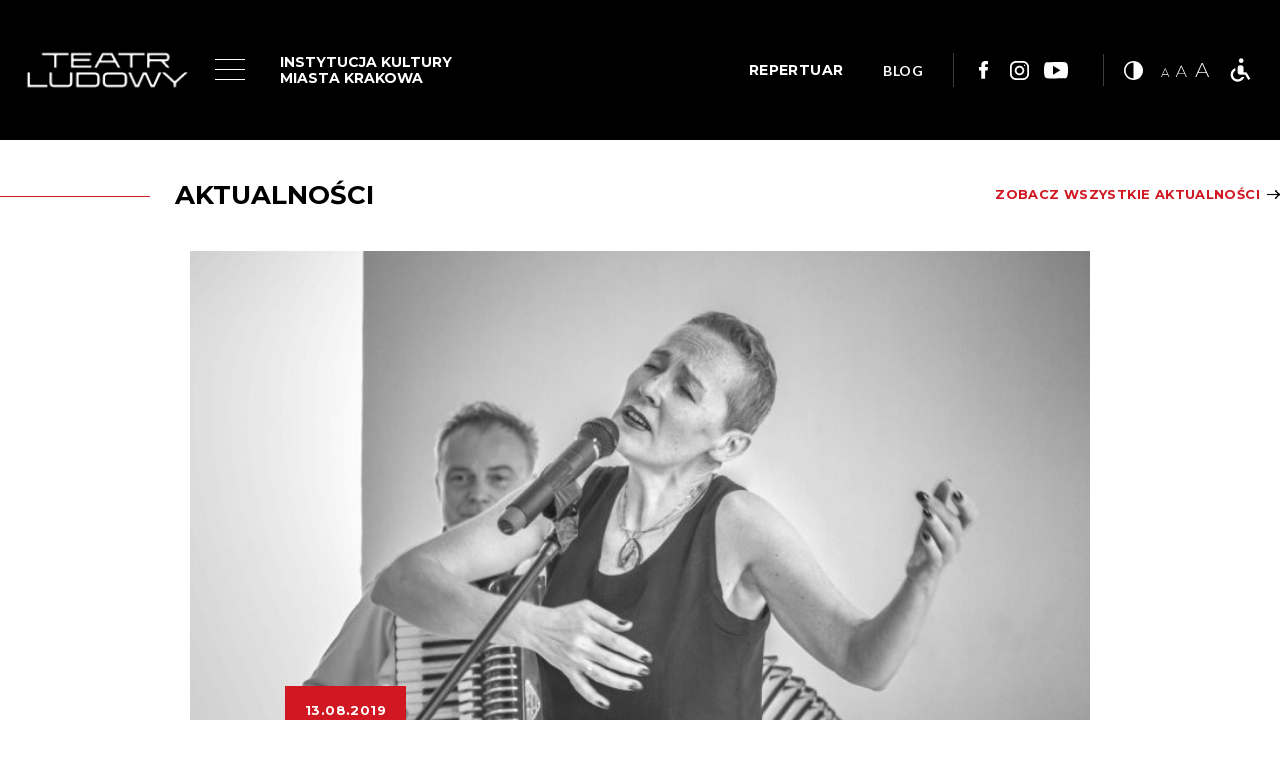

--- FILE ---
content_type: text/html; charset=utf-8
request_url: https://ludowy.pl/pl/nie-zyje-bozena-krzyzanowska?page=140
body_size: 16874
content:
<!DOCTYPE html>
<html lang="pl">
<head>
<title>NIE ŻYJE BOŻENA KRZYŻANOWSKA</title>
<meta content="width=device-width, initial-scale=1.0" name="viewport" />
<meta content="telephone=no" name="format-detection" />
<meta content="" name="keywords" />
<meta content="" name="description" />
<meta content="k1f3npoo05k2xhtseje8nw5lv98pjl" name="facebook-domain-verification" />
<meta content="2026-01-16" name="last-update" />
<meta content="https://ludowy.pl/pl/nie-zyje-bozena-krzyzanowska?page=140" property="og:url" />
<meta content="NIE ŻYJE BOŻENA KRZYŻANOWSKA" property="og:title" />
<meta content="Ze smutkiem przyjęliśmy wiadomość o śmierci naszej koleżanki" property="og:description" />
<meta content="article" property="og:type" />
<meta content="http://ludowy.pl/system/images/4310/2720-768x548_large.jpg" property="og:image" />

<!-- ! Facebook Pixel Code -->
<script type="text/javascript">
  //<![CDATA[
    !function(f,b,e,v,n,t,s)
    {if(f.fbq)return;n=f.fbq=function(){n.callMethod?
    n.callMethod.apply(n,arguments):n.queue.push(arguments)};
    if(!f._fbq)f._fbq=n;n.push=n;n.loaded=!0;n.version='2.0';
    n.queue=[];t=b.createElement(e);t.async=!0;
    t.src=v;s=b.getElementsByTagName(e)[0];
    s.parentNode.insertBefore(t,s)}(window,document,'script',
    'https://connect.facebook.net/en_US/fbevents.js');
    fbq('init', '311397323126136'); 
    fbq('track', 'PageView');
  //]]>
</script>
<noscript>
<img height="1" src="https://www.facebook.com/tr?id=311397323126136&amp;ev=PageView&amp;noscript=1" width="1" />
</noscript>
<!-- ! End Facebook Pixel Code -->

<div id="fb-root"></div>
<script async defer crossorigin="anonymous" src="https://connect.facebook.net/pl_PL/sdk.js#xfbml=1&version=v13.0" nonce="n215f2AO"></script>

<meta name="csrf-param" content="authenticity_token" />
<meta name="csrf-token" content="+qXEEtn6gip20rNZK7kQiMY6lmMIeiXHHeu3rnq4kdVabg2viKxEmwJG3IWxIED07pHkB0IaM+DplF9eUTCBeA==" />
<link rel="stylesheet" media="screen" href="https://fonts.googleapis.com/css?family=Lato:300,400,700|Montserrat:200,400,500,700&amp;subset=latin-ext" />
<link rel="stylesheet" media="all" href="/assets/site-8391f99726c42bdcc781dfd1f1aa0527c0167629b8cdd30993b8ae8e014a37af.css" />
<script src="/assets/site-e4bb51736de259957ea108eee852fd1c9606090a8ffb5a6f6e9e544e58cc7830.js"></script>
</head>
<body class="news">
<div id="container">
<header id="header">
<div class="inner">
<a href="/pl" id="logo">
Logo Teatru Ludowego
<img alt="" src="/assets/site/logo-2x-new-6fb135da6729db5a3827e2fa21b8ae745d3bcde22aac359b5ddc6ffa54a9faf3.png" />
</a>
<div id="menu">
<div class="toggle-topbar menu-icon">
<a href="#">
<span>menu</span>
<div id="nav-icon3">
<span></span>
<span></span>
<span></span>
<span></span>
</div>
</a>
</div>
<div class="menu-section">
<ul><li><a href="/pl/repertuar">Repertuar</a></li><li><a href="/pl/bilety">Bilety / Vouchery</a></li><li><a href="/pl/spectacles">Spektakle</a></li><li><a href="/pl/o-teatrze">O teatrze</a></li><li><a href="/pl/teams">Zespół</a></li><li><a href="/pl/aktualnosci">Aktualności</a></li><li><a href="/pl/deklaracja-dostepnosci">Deklaracja dostępności</a></li><li><a href="/pl/edukacja">Edukacja / projekty / playon</a></li><li><a href="https://www.ludowy.pl/pl/teatralny-instytu-mlodych-projekt-ue">TEATRALNY INSTYTUT MŁODYCH. PROJEKT UE</a></li><li><a href="/pl/kontakt">Kontakt</a></li><li><a href="https://www.ludowy.pl/pl/wynajem">Wynajem</a></li><li><a href="/pl/earchiwum-artystyczne-teatru-ludowego-digitalizacja-i-udostepnienie-online-unikalnej-kolekcji-archiwum-teatralnego-w-ramach-programu-kultura-cyfrowa">e-ARCHIWUM</a></li></ul>
<div class="menu-info">
<ul class="social">
<li class="facebook"><a target="_facebook" href="https://www.facebook.com/TeatrLudowy/">Link do facebooka</a></li>
<li class="instagram"><a target="_instagram" href="https://www.instagram.com/teatr_ludowy/">Link do instagrama</a></li>
<li class="youtube"><a target="_youtube" href="https://www.youtube.com/channel/UCro7UKBbufCtI0Zxu4tNalA">Link do youtuba</a></li>

</ul>
<p>Osiedle Teatralne 34, 31-948 Kraków <br /><a href="mailto:teatr@ludowy.pl">teatr@ludowy.pl</a><a style="text-decoration-line: underline;" href="tel:126802118">12 68 02 118<br />12 68 02 101<br /></a></p>
</div>
</div>
</div>
<div class="additional-info">
<h6>INSTYTUCJA KULTURY<br />MIASTA KRAKOWA</h6>
<ul class="ad-text"></ul>
</div>
<div class="right-header">
<div class="tickets">
<a target="_tickets" href="/pl/repertuar">REPERTUAR</a>
</div>
<div class="blog-link">
<a href="/pl/blog">BLOG</a>
</div>
<ul class="social">
<li class="facebook"><a target="_facebook" href="https://www.facebook.com/TeatrLudowy/">Link do facebooka</a></li>
<li class="instagram"><a target="_instagram" href="https://www.instagram.com/teatr_ludowy/">Link do instagrama</a></li>
<li class="youtube"><a target="_youtube" href="https://www.youtube.com/channel/UCro7UKBbufCtI0Zxu4tNalA">Link do youtuba</a></li>

</ul>
<div class="accessibility">
<div class="contrast"></div>
<div class="size"></div>
<a class="wheelchair" target="_blank" href="/pl/teatr-bez-barier">Teatr bez barier</a>
</div>
</div>
</div>
</header>

<div class="news-title">
<h3>Aktualności</h3>
<a class="more-link" href="/pl/aktualnosci">Zobacz wszystkie aktualności</a>
</div>
<div class="intro">
<div class="swiper-container" id="swiper-10049-4310">
<div class="swiper-wrapper">
<div class="swiper-slide">
<div class="image" data-focus-x="50" data-focus-y="50" data-scaling="cover" data-src="/system/images/4310/2720-768x548_intro.jpg?0" title="2720-768x548.jpg"></div>
<div class="caption">
</div>
</div>
</div>
</div>
</div>


<div id="wrapper">

<div id="content">
<div class="lead-title">
<div class="public-date">13.08.2019</div>
<h1>NIE ŻYJE BOŻENA KRZYŻANOWSKA</h1>
<div class="line-space"></div>
</div>
<div class="description"><p>Ze smutkiem przyjęliśmy wiadomość o śmierci naszej koleżanki</p></div>
<div class="cbox">
<div>Z Teatrem Ludowym związana była w latach 1980–1985.</div>
<div>Łączymy się w smutku z najbliższymi.</div>
<div>Dyrekcja i zespół Teatru Ludowego</div>
<div> </div>
<div>Pogrzeb odbędzie się w Krakowie 19 sierpnia o godz. 11.40 na Cmentarzu Rakowickim.</div>
</div>

<div class="news-list">
<div class="inner">
<h3>Popularne</h3>
<div class="items">
<div class="item">
<a class="image" href="/pl/jak-nie-przez-teatr-to-wcale">
<div></div>
Obrazek
</a>
<div class="public-date">23.11.2011</div>
<div class="line-space"></div>
<h2><a href="/pl/jak-nie-przez-teatr-to-wcale">JAK NIE PRZEZ TEATR, TO WCALE?</a></h2>
<p>My wierzymy w to, że teatr i jednostka mogą zmieniać świat. Niech to będzie zmiana o charakterze lokalnym, ale to już będzie znaczące. - mówi Justyna Lipko-Konieczna - dramaturżka spektaklu „Jak nie teraz, to kiedy, jak nie my, to kto?” </p>
<a class="more-link" href="/pl/jak-nie-przez-teatr-to-wcale">Zobacz więcej</a>
</div>
<div class="item">
<a class="image" href="/pl/zakladnicy-nie-swojej-historii">
<div></div>
Obrazek
</a>
<div class="public-date">23.11.2011</div>
<div class="line-space"></div>
<h2><a href="/pl/zakladnicy-nie-swojej-historii">ZAKŁADNICY NIE SWOJEJ HISTORII</a></h2>
<p>My cały czas jesteśmy zakładnikami nie swojej historii, lecz historii naszych rodziców, którzy coś tam pamiętają, jakąś WIELKĄ PRAWDĘ lat osiemdziesiątych, siedemdziesiątych. A mi, nam, pokoleniu wychowanym po ’89 odmawia się prawa do tej historii - mówi Małgorzata Głuchowska, reżyserka spektaklu „Jak nie teraz, to kiedy, jak nie my, to kto?” wystawianego w ramach Międzynarodowego Festiwalu Teatralnego - „Boska Komedia”.</p>
<a class="more-link" href="/pl/zakladnicy-nie-swojej-historii">Zobacz więcej</a>
</div>
<div class="item">
<a class="image" href="/pl/jak-nie-teraz-to-kiedy-jak-nie-my-to-kto-premiera-9-grudnia-scena-stolarnia">
<div></div>
Obrazek
</a>
<div class="public-date">17.11.2011</div>
<div class="line-space"></div>
<h2><a href="/pl/jak-nie-teraz-to-kiedy-jak-nie-my-to-kto-premiera-9-grudnia-scena-stolarnia">JAK NIE TERAZ TO KIEDY JAK NIE MY TO KTO? PREMIERA 9 GRUDNIA - SCENA STOLARNIA</a></h2>
<p>Najnowszą historię polski postanowiono zmieścić na pokładzie okrętu – ograniczając tym samym przestrzeń scenicznej gry, wprowadzając twarde reguły morskiego kodeksu. W ten hermetyczny świat wkracza Lamia – współczesna dziewczyna, która postanawia stworzyć prywatną narrację historyczną, odnajdując i nazywając tym samym swoje miejsce w historii...</p>
<a class="more-link" href="/pl/jak-nie-teraz-to-kiedy-jak-nie-my-to-kto-premiera-9-grudnia-scena-stolarnia">Zobacz więcej</a>
</div>
</div>
</div>
<nav class="pagination">


<span class="page">
<a href="/pl/nie-zyje-bozena-krzyzanowska?page=1">1</a>
</span>

<span class="page">
<a href="/pl/nie-zyje-bozena-krzyzanowska?page=2">2</a>
</span>

<span class="page gap">
&hellip;
</span>

<span class="page">
<a href="/pl/nie-zyje-bozena-krzyzanowska?page=137">137</a>
</span>

<span class="page">
<a href="/pl/nie-zyje-bozena-krzyzanowska?page=138">138</a>
</span>

<span class="page">
<a rel="prev" href="/pl/nie-zyje-bozena-krzyzanowska?page=139">139</a>
</span>

<span class="page current">
140
</span>

<span class="page">
<a rel="next" href="/pl/nie-zyje-bozena-krzyzanowska?page=141">141</a>
</span>

<span class="page">
<a href="/pl/nie-zyje-bozena-krzyzanowska?page=142">142</a>
</span>

<span class="page">
<a href="/pl/nie-zyje-bozena-krzyzanowska?page=143">143</a>
</span>

<span class="page gap">
&hellip;
</span>

<span class="page">
<a href="/pl/nie-zyje-bozena-krzyzanowska?page=169">169</a>
</span>

<span class="page">
<a href="/pl/nie-zyje-bozena-krzyzanowska?page=170">170</a>
</span>



</nav>

</div>


</div>

</div>
<div id="prefooter">
<div class="inner">
<div class="fb-page" data-href="https://www.facebook.com/TeatrLudowy" data-tabs="timeline" data-width="" data-height="70" data-small-header="true" data-adapt-container-width="true" data-hide-cover="true" data-show-facepile="false"><blockquote cite="https://www.facebook.com/TeatrLudowy" class="fb-xfbml-parse-ignore"><a href="https://www.facebook.com/TeatrLudowy">Teatr Ludowy</a></blockquote></div>

<div class="count-15 gallery logotype" id="gallery-1">
<div class="inner">
<h3>Partnerzy</h3>
<div class="items logotype" data-size="15" id="gallery-items-1">
<div class="swiper-wrapper">
<a class="swiper-slide" data-scaling="contain" data-src="/system/images/15928/logo-grupa-zue-z-polem-ochronnym-800x310-px-300dpi_middle.jpg?0" href="https://www.grupazue.pl">
Obrazek
</a>
<a class="swiper-slide" data-focus-x="50" data-focus-y="36" data-scaling="cover" data-src="/system/images/8/logo-krakow_middle.png?0" href="http://www.krakow.pl">
Obrazek
</a>
<a class="swiper-slide" data-focus-x="47" data-focus-y="47" data-scaling="cover" data-src="/system/images/976/rk_logo_middle.jpg?0" href="https://www.radiokrakow.pl" title="RADIO KRAKOW">
RADIO KRAKOW
</a>
<a class="swiper-slide" data-scaling="contain" data-src="/system/images/10745/01_znak_podstawowy_kolor_biale_tlo-1_middle.jpg?0" href="">
Obrazek
</a>
<a class="swiper-slide" data-focus-x="37" data-focus-y="45" data-scaling="cover" data-src="/system/images/11269/it_20lat___mini_middle.jpg?0" href="">
Obrazek
</a>
<a class="swiper-slide" data-focus-x="50" data-focus-y="50" data-scaling="cover" data-src="/system/images/9829/183053765_10157909842261990_3968393341159632640_n_middle.jpg?0" href="http://karnet.krakowculture.pl/" title="KARNET">
KARNET
</a>
<a class="swiper-slide" data-focus-x="50" data-focus-y="50" data-scaling="cover" data-src="/system/images/11411/kopia-kicket__logo-pion-kolor-plus-czarny_middle.png?0" href="">
Obrazek
</a>
<a class="swiper-slide" data-focus-x="50" data-focus-y="50" data-scaling="cover" data-src="/system/images/14907/unnamed_middle.jpg?0" href="">
Obrazek
</a>
<a class="swiper-slide" data-focus-x="50" data-focus-y="50" data-scaling="cover" data-src="/system/images/15813/logo-khk_cmyk_middle.jpg?0" href="https://khk.krakow.pl/pl/">
Obrazek
</a>
<a class="swiper-slide" data-focus-x="50" data-focus-y="50" data-scaling="cover" data-src="/system/images/15814/logo_mpk_kolor-z-logotypem_rgb-jpg_middle.jpg?0" href="http://www.mpk.krakow.pl">
Obrazek
</a>
<a class="swiper-slide" data-focus-x="49" data-focus-y="45" data-scaling="cover" data-src="/system/images/15815/mpec_middle.png?0" href="https://www.mpec.krakow.pl/">
Obrazek
</a>
<a class="swiper-slide" data-focus-x="50" data-focus-y="50" data-scaling="cover" data-src="/system/images/15816/logo-mpo_middle.jpg?0" href="https://mpo.krakow.pl/logo/">
Obrazek
</a>
<a class="swiper-slide" data-focus-x="48" data-focus-y="42" data-scaling="cover" data-src="/system/images/15817/wodociagi-maista-krakowa_middle.jpg?0" href="https://wodociagi.krakow.pl/">
Obrazek
</a>
<a class="swiper-slide" data-focus-x="50" data-focus-y="50" data-scaling="cover" data-src="/system/images/15420/oks_logo-1_middle.png?0" href="https://oks.glosseniora.pl">
Obrazek
</a>
<a class="swiper-slide" data-focus-x="50" data-focus-y="50" data-scaling="cover" data-src="/system/images/15984/images_middle.png?0" href="https://kia.wadowscy.pl/?fbclid=IwY2xjawOWhz9leHRuA2FlbQIxMABicmlkETE3em5DbW1UakNkZUJqQURlc3J0YwZhcHBfaWQQMjIyMDM5MTc4ODIwMDg5MgABHgT0z278BgavADyzHlq5RxPiL6Sy8ys3jspVWJvsuxcXYysLGKo4Aq7LgItM_aem_A8jkqMV2SAgL3zxOPuudnw" title="logo kia">
logo kia
</a>
</div>
</div>
</div>
</div>

</div>
</div>

<footer id="footer">
<div class="inner">
<div class="top-footer">
<div>
<div class="item">
<h6>TEATR LUDOWY</h6>
<hr />
<p>Osiedle Teatralne 34<br />31-948 Kraków<br />  <br />  <a href="http://teatr@ludowy.pl" target="_blank" rel="noopener">teatr@ludowy.pl  </a><br /> tel.: <a href="tel:126802101">12 68 02 101</a></p>
<p>TIM - TEATRALNY INSTYTUT MŁODYCH<br /> Osiedle Teatralne 23<br /> 31-948 Kraków</p>
</div>
<div class="item">
<h6>BIURO OBSŁUGI WIDZA</h6>
<p><br />  <br />Obsługa widowni: <br /><a href="http://rezerwacja@ludowy.pl" target="_blank" rel="noopener">rezerwacja@ludowy.pl  </a> <br /> tel.: <a href="&quot;tel:126802112”">12 68 02 112<br /></a>tel.: <a href="&quot;tel:126802113”">12 68 02 113</a></p>
</div>
<div class="item">
<h6>KASA DUŻEJ SCENY/KASA TIM</h6>
<hr />
<p>Osiedle Teatralne 34<br /><br />funkcjonowanie kasy: <br />poniedziałek - nieczynna <br />wtorek - sobota w godz. 12.00 - 18.00, <br />niedziela - 2 godz. przed spektaklem<br /><br />Kasa biletowa w budynku TIM<br /> czynna 2 godz. przed spektaklem<br /><br /></p>
<p> tel.: <a href="tel:12 68 02 116">12 68 02 116</a></p>
</div>
<div class="item">
<h6>SCENA POD RATUSZEM</h6>
<hr />
<p>Wieża Ratuszowa - Rynek Główny 1 <br />  <br />funkcjonowanie kasy: <br />poniedziałek - nieczynna <br />wtorek - sobota w godz. 13.00 -19.00 <br />w niedziele - 2 godz. przed spektaklem<br /><br />  tel.: <a href="tel:124215016">12 42 15 016</a></p>
</div>
</div>
</div>
<div class="bottom-footer">
<div class="copyright">©2019 przez Teatr Ludowy. Wszelkie prawa zastrzeżone.</div>
<ul class="menu-footer"><li><a href="/pl/repertuar">Repertuar</a></li><li><a href="/pl/bilety">Bilety / Vouchery</a></li><li><a href="/pl/spectacles">Spektakle</a></li><li><a href="/pl/o-teatrze">O teatrze</a></li><li><a href="/pl/teams">Zespół</a></li><li><a href="/pl/aktualnosci">Aktualności</a></li><li><a href="/pl/deklaracja-dostepnosci">Deklaracja dostępności</a></li><li><a href="/pl/edukacja">Edukacja / projekty / playon</a></li><li><a href="https://www.ludowy.pl/pl/teatralny-instytu-mlodych-projekt-ue">TEATRALNY INSTYTUT MŁODYCH. PROJEKT UE</a></li><li><a href="/pl/kontakt">Kontakt</a></li><li><a href="https://www.ludowy.pl/pl/wynajem">Wynajem</a></li><li><a href="/pl/earchiwum-artystyczne-teatru-ludowego-digitalizacja-i-udostepnienie-online-unikalnej-kolekcji-archiwum-teatralnego-w-ramach-programu-kultura-cyfrowa">e-ARCHIWUM</a></li></ul>
<ul class="social">
<li class="facebook"><a target="_facebook" href="https://www.facebook.com/TeatrLudowy/">Link do facebooka</a></li>
<li class="instagram"><a target="_instagram" href="https://www.instagram.com/teatr_ludowy/">Link do instagrama</a></li>
<li class="youtube"><a target="_youtube" href="https://www.youtube.com/channel/UCro7UKBbufCtI0Zxu4tNalA">Link do youtuba</a></li>

<li class="bip"><a target="_bip" id="bip" href="https://www.bip.krakow.pl/?bip_id=463">bip</a></li>
</ul>
</div>
</div>
</footer>

</div>

<!-- ! Global site tag (gtag.js) - Google Analytics -->
<script async="async" src="https://www.googletagmanager.com/gtag/js?id=UA-132924453-1"></script>
<script type="text/javascript">
  //<![CDATA[
    window.dataLayer = window.dataLayer || [];
    function gtag(){dataLayer.push(arguments);}
    gtag('js', new Date());
    gtag('config', 'UA-132924453-1');
  //]]>
</script>

</body>
</html>
